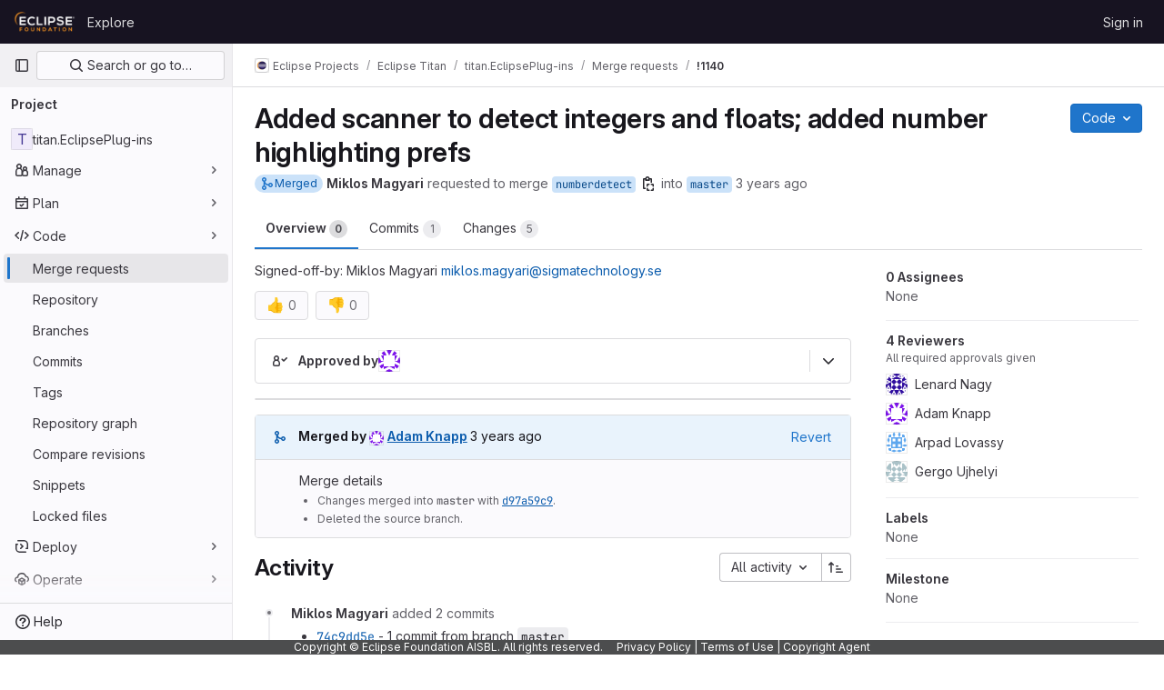

--- FILE ---
content_type: text/javascript; charset=utf-8
request_url: https://gitlab.eclipse.org/assets/webpack/1250.51b53dbd.chunk.js
body_size: 6554
content:
(this.webpackJsonp=this.webpackJsonp||[]).push([[1250],{"1cmZ":function(e,t,n){var r={kind:"Document",definitions:[{kind:"FragmentDefinition",name:{kind:"Name",value:"MergeRequestApprovalRule"},typeCondition:{kind:"NamedType",name:{kind:"Name",value:"MergeRequest"}},directives:[],selectionSet:{kind:"SelectionSet",selections:[{kind:"Field",name:{kind:"Name",value:"id"},arguments:[],directives:[]},{kind:"Field",name:{kind:"Name",value:"approvalState"},arguments:[],directives:[],selectionSet:{kind:"SelectionSet",selections:[{kind:"Field",name:{kind:"Name",value:"invalidApproversRules"},arguments:[],directives:[],selectionSet:{kind:"SelectionSet",selections:[{kind:"Field",name:{kind:"Name",value:"id"},arguments:[],directives:[]}]}},{kind:"Field",name:{kind:"Name",value:"rules"},arguments:[],directives:[],selectionSet:{kind:"SelectionSet",selections:[{kind:"Field",name:{kind:"Name",value:"id"},arguments:[],directives:[]},{kind:"Field",name:{kind:"Name",value:"type"},arguments:[],directives:[]},{kind:"Field",name:{kind:"Name",value:"approved"},arguments:[],directives:[]},{kind:"Field",name:{kind:"Name",value:"approvalsRequired"},arguments:[],directives:[]},{kind:"Field",name:{kind:"Name",value:"invalid"},arguments:[],directives:[]},{kind:"Field",name:{kind:"Name",value:"allowMergeWhenInvalid"},arguments:[],directives:[]},{kind:"Field",name:{kind:"Name",value:"name"},arguments:[],directives:[]},{kind:"Field",name:{kind:"Name",value:"section"},arguments:[],directives:[]},{kind:"Field",name:{kind:"Name",value:"approvedBy"},arguments:[],directives:[],selectionSet:{kind:"SelectionSet",selections:[{kind:"Field",name:{kind:"Name",value:"nodes"},arguments:[],directives:[],selectionSet:{kind:"SelectionSet",selections:[{kind:"FragmentSpread",name:{kind:"Name",value:"User"},directives:[]}]}}]}},{kind:"Field",name:{kind:"Name",value:"commentedBy"},arguments:[],directives:[],selectionSet:{kind:"SelectionSet",selections:[{kind:"Field",name:{kind:"Name",value:"nodes"},arguments:[],directives:[],selectionSet:{kind:"SelectionSet",selections:[{kind:"FragmentSpread",name:{kind:"Name",value:"User"},directives:[]}]}}]}},{kind:"Field",name:{kind:"Name",value:"eligibleApprovers"},arguments:[],directives:[],selectionSet:{kind:"SelectionSet",selections:[{kind:"FragmentSpread",name:{kind:"Name",value:"User"},directives:[]}]}},{kind:"Field",name:{kind:"Name",value:"scanResultPolicies"},arguments:[],directives:[],selectionSet:{kind:"SelectionSet",selections:[{kind:"Field",name:{kind:"Name",value:"approvalsRequired"},arguments:[],directives:[]},{kind:"Field",name:{kind:"Name",value:"name"},arguments:[],directives:[]},{kind:"Field",name:{kind:"Name",value:"reportType"},arguments:[],directives:[]}]}}]}}]}}]}}],loc:{start:0,end:614}};r.loc.source={body:'#import "~/graphql_shared/fragments/user.fragment.graphql"\n\nfragment MergeRequestApprovalRule on MergeRequest {\n  id\n  approvalState {\n    invalidApproversRules {\n      id\n    }\n    rules {\n      id\n      type\n      approved\n      approvalsRequired\n      invalid\n      allowMergeWhenInvalid\n      name\n      section\n      approvedBy {\n        nodes {\n          ...User\n        }\n      }\n      commentedBy {\n        nodes {\n          ...User\n        }\n      }\n      eligibleApprovers {\n        ...User\n      }\n      scanResultPolicies {\n        approvalsRequired\n        name\n        reportType\n      }\n    }\n  }\n}\n',name:"GraphQL request",locationOffset:{line:1,column:1}};var i={};r.definitions=r.definitions.concat(n("aBoS").definitions.filter((function(e){if("FragmentDefinition"!==e.kind)return!0;var t=e.name.value;return!i[t]&&(i[t]=!0,!0)})));var a={};function s(e,t){for(var n=0;n<e.definitions.length;n++){var r=e.definitions[n];if(r.name&&r.name.value==t)return r}}r.definitions.forEach((function(e){if(e.name){var t=new Set;!function e(t,n){if("FragmentSpread"===t.kind)n.add(t.name.value);else if("VariableDefinition"===t.kind){var r=t.type;"NamedType"===r.kind&&n.add(r.name.value)}t.selectionSet&&t.selectionSet.selections.forEach((function(t){e(t,n)})),t.variableDefinitions&&t.variableDefinitions.forEach((function(t){e(t,n)})),t.definitions&&t.definitions.forEach((function(t){e(t,n)}))}(e,t),a[e.name.value]=t}})),e.exports=r,e.exports.MergeRequestApprovalRule=function(e,t){var n={kind:e.kind,definitions:[s(e,t)]};e.hasOwnProperty("loc")&&(n.loc=e.loc);var r=a[t]||new Set,i=new Set,o=new Set;for(r.forEach((function(e){o.add(e)}));o.size>0;){var l=o;o=new Set,l.forEach((function(e){i.has(e)||(i.add(e),(a[e]||new Set).forEach((function(e){o.add(e)})))}))}return i.forEach((function(t){var r=s(e,t);r&&n.definitions.push(r)})),n}(r,"MergeRequestApprovalRule")},A7K0:function(e,t,n){"use strict";n.d(t,"a",(function(){return A}));var r=n("9k56"),i=n("3hkr"),a=n("CU79"),s=n("jIK5"),o=n("BBKf"),l=n("hII5"),p=n("aMaH"),d=n("tgex"),u=n("gZSI"),c=n("eBHT");const v=Object(r.c)({name:i.D,extends:c.a,computed:{templateType:()=>"popover"},methods:{renderTemplate(e){const{title:t,content:n}=this,r=Object(u.e)(t)?t({}):t,i=Object(u.e)(n)?n({}):n,a=this.html&&!Object(u.e)(t)?{innerHTML:t}:{},s=this.html&&!Object(u.e)(n)?{innerHTML:n}:{};return e("div",{staticClass:"popover b-popover",class:this.templateClasses,attrs:this.templateAttributes,on:this.templateListeners},[e("div",{staticClass:"arrow",ref:"arrow"}),Object(u.o)(r)||""===r?e():e("h3",{staticClass:"popover-header",domProps:a},[r]),Object(u.o)(i)||""===i?e():e("div",{staticClass:"popover-body",domProps:s},[i])])}}}),m=Object(r.c)({name:i.C,extends:d.a,computed:{templateType:()=>"popover"},methods:{getTemplate:()=>v}});var g=n("VuSA");const f=Object(l.c)(Object(g.m)({...p.b,content:Object(l.b)(s.r),placement:Object(l.b)(s.r,"right"),triggers:Object(l.b)(s.f,a.f)}),i.B),b=Object(r.c)({name:i.B,extends:p.a,inheritAttrs:!1,props:f,methods:{getComponent:()=>m,updateContent(){this.setContent(this.normalizeSlot()||this.content),this.setTitle(this.normalizeSlot(o.y)||this.title)}}});var _=n("XRBh"),h=n("Ge+5"),k=n("XBTk"),S=n("Pyw5"),y=n.n(S);const R={name:"GlPopover",components:{BPopover:b,CloseButton:h.a},mixins:[Object(_.a)("bPopover")],inheritAttrs:!1,props:{cssClasses:{type:Array,required:!1,default:()=>[]},triggers:{type:String,required:!1,default:"hover focus"},title:{type:String,required:!1,default:""},showCloseButton:{type:Boolean,required:!1,default:!1},placement:{type:String,required:!1,default:k.M.top},boundaryPadding:{type:[Number,String],required:!1,default:5}},computed:{hasTitle(){return this.$scopedSlots.title||this.title},customClass(){return["gl-popover",this.hasTitle&&"has-title",this.showCloseButton&&"has-close-button",...this.cssClasses].filter(Boolean).join(" ")},shouldShowTitle(){return this.hasTitle||this.showCloseButton}},methods:{close(e){this.$refs.bPopover.doClose(),this.$emit("close-button-clicked",e)}},popoverRefName:"bPopover"};const A=y()({render:function(){var e=this,t=e.$createElement,n=e._self._c||t;return n("b-popover",e._g(e._b({ref:e.$options.popoverRefName,attrs:{"custom-class":e.customClass,triggers:e.triggers,title:e.title,placement:e.placement,"boundary-padding":e.boundaryPadding},scopedSlots:e._u([e.shouldShowTitle?{key:"title",fn:function(){return[e._t("title",(function(){return[e._v("\n      "+e._s(e.title)+"\n    ")]})),e._v(" "),e.showCloseButton?n("div",{staticClass:"-gl-mr-3 -gl-mt-2 gl-ml-3 gl-h-0"},[n("close-button",{class:{"gl-float-right gl-mt-2":!e.hasTitle},attrs:{"data-testid":"close-button"},on:{click:e.close}})],1):e._e()]},proxy:!0}:null,e.$scopedSlots.default?{key:"default",fn:function(){return[e._t("default")]},proxy:!0}:null],null,!0)},"b-popover",e.$attrs,!1),e.$listeners))},staticRenderFns:[]},void 0,R,void 0,!1,void 0,!1,void 0,void 0,void 0)},GkyW:function(e,t,n){"use strict";n.r(t);n("UezY"),n("z6RN"),n("hG7+");var r=n("/lV4"),i=n("4wgn"),a=n("FxFN"),s=n("zbE4"),o=n.n(s),l=n("pkUm"),p=n.n(l),d=n("qokH"),u=(n("eJ0a"),n("3UXl"),n("iyoE"),n("B++/"),n("47t/"),n("4lAS")),c=n("mZOJ"),v=n("aX+f"),m=n("7Ktr"),g=n("pvU3"),f={apollo:{userPermissions:{query:n.n(g).a,variables(){return{fullPath:this.projectPath,iid:this.issuableIid}},update:function(e){var t;return(null===(t=e.project)||void 0===t||null===(t=t.mergeRequest)||void 0===t?void 0:t.userPermissions)||{}}}},components:{GlButton:u.a,ReviewerDropdown:c.a,EmptyRuleApprovers:v.a,UncollapsedReviewerList:m.a},inject:["projectPath","issuableIid"],props:{group:{type:Object,required:!0},reviewers:{type:Array,required:!0}},data(){return{userPermissions:{},showApprovalSections:"optional"!==this.group.key}},computed:{relativeUrlRoot(){var e;return null!==(e=gon.relative_url_root)&&void 0!==e?e:""}},methods:{mappedRules(e){var t=this;return e.map((function(e){return{...e,reviewers:t.reviewersForApprovalRule(e)}}))},getApprovalsLeftText:e=>Object(r.sprintf)(Object(r.__)("%{approvals} of %{approvalRequired}"),{approvals:e.approvedBy.nodes.length,approvalRequired:e.approvalsRequired}),reviewersForApprovalRule(e){return this.reviewers.filter((function(t){return t.mergeRequestInteraction.applicableApprovalRules.find((function(t){return t.id===e.id}))}))},toggleApprovalSections(){this.showApprovalSections=!this.showApprovalSections},visibleReviewersForRule(e){let t=e.reviewers;return e.type.toLowerCase()===d.k&&(t=this.reviewers),t}},ANY_APPROVER:d.k.toUpperCase(),CODE_OWNERS:d.l.toUpperCase()},b=n("tBpV"),_=Object(b.a)(f,(function(){var e=this,t=e._self._c;return t("div",["optional"===e.group.key?t("div",{staticClass:"gl-border-b-1 gl-border-b-default gl-px-5 gl-py-3 gl-border-b-solid"},[t("gl-button",{attrs:{category:"tertiary",size:"small",icon:e.showApprovalSections?"chevron-down":"chevron-right","data-testid":"optional-rules-toggle"},on:{click:e.toggleApprovalSections}},[e._v("\n      "+e._s(e.__("Optional approvals"))+"\n    ")])],1):e._e(),e._v(" "),e.showApprovalSections?e._l(e.group.sections,(function(n){return t("table",{key:n.key,staticClass:"!gl-mb-0 gl-w-full gl-table-fixed"},[t("thead",[t("tr",{staticClass:"gl-border-b-1 gl-border-b-default gl-border-b-solid"},[t("th",{staticClass:"w-60p gl-px-5 gl-py-3 gl-text-sm gl-font-semibold gl-text-subtle"},[e._v("\n            "+e._s(n.label)+"\n          ")]),e._v(" "),t("th",{staticClass:"w-30p gl-px-5 gl-py-3 gl-text-sm gl-font-semibold gl-text-subtle"},[e._v("\n            "+e._s(e.__("Approvals"))+"\n          ")]),e._v(" "),t("th",{staticClass:"w-30p gl-px-5 gl-py-3"})])]),e._v(" "),t("tbody",[e._l(e.mappedRules(n.rules),(function(n){return[t("tr",{key:n.id,staticClass:"gl-border-b-1 gl-bg-subtle",class:{"gl-border-b-default gl-border-b-solid":!n.reviewers.length}},[t("td",{staticClass:"gl-px-5 gl-py-3"},[n.type===e.$options.ANY_APPROVER?t("empty-rule-approvers",{attrs:{"popover-id":"sidebar-pop-approver","popover-container-id":"sidebar-popover-container"}}):[n.section&&"codeowners"!==n.section?t("span",{staticClass:"gl-block",attrs:{"data-testid":"section-name"}},[e._v("\n                  "+e._s(n.section)+"\n                ")]):e._e(),e._v(" "),t("span",{class:{"gl-break-all gl-text-sm gl-font-monospace":n.type===e.$options.CODE_OWNERS}},[e._v("\n                  "+e._s(n.name)+"\n                ")])]],2),e._v(" "),t("td",{staticClass:"gl-px-5 gl-py-3"},[e._v("\n              "+e._s(e.getApprovalsLeftText(n))+"\n            ")]),e._v(" "),t("td",{staticClass:"gl-px-5 gl-py-3"},[t("div",{staticClass:"gl-flex gl-justify-end"},[t("reviewer-dropdown",{attrs:{"selected-reviewers":e.reviewers,"visible-reviewers":e.visibleReviewersForRule(n),users:n.eligibleApprovers}})],1)])]),e._v(" "),n.reviewers.length?t("tr",{key:n.id+"-reviewers",staticClass:"gl-border-b-1 gl-border-b-default gl-bg-subtle gl-border-b-solid"},[t("td",{staticClass:"gl-px-5 gl-pb-3",attrs:{colspan:"3"}},[t("uncollapsed-reviewer-list",{attrs:{users:n.reviewers,"root-path":e.relativeUrlRoot,"is-editable":e.userPermissions.adminMergeRequest,"can-rerequest":e.userPermissions.adminMergeRequest},on:{"request-review":function(t){return e.$emit("request-review",t)},"remove-reviewer":function(t){return e.$emit("remove-reviewer",t)}}})],1)]):e._e()]}))],2)])})):e._e()],2)}),[],!1,null,null,null).exports,h={apollo:{approvalRules:{query:o.a,variables(){return{projectPath:this.projectPath,iid:this.issuableIid}},skip(){return!this.multipleApprovalRulesAvailable},update:function(e){var t;return(null===(t=e.project)||void 0===t||null===(t=t.mergeRequest)||void 0===t||null===(t=t.approvalState)||void 0===t?void 0:t.rules)||[]},subscribeToMore:{document:p.a,variables(){return{issuableId:Object(a.c)(i.E,this.issuableId)}},updateQuery(e,{subscriptionData:{data:{mergeRequestApprovalStateUpdated:t}}}){var n;t&&(this.approvalRules=(null===(n=t.approvalState)||void 0===n?void 0:n.rules)||[])}}}},components:{ApprovalRules:_},inject:["projectPath","issuableIid","issuableId","multipleApprovalRulesAvailable"],props:{reviewers:{type:Array,required:!0}},data:()=>({approvalRules:[]}),computed:{isLoading(){var e;return null===(e=this.$apollo)||void 0===e?void 0:e.queries.approvalRules.loading},mappedApprovalRules(){const e=this.approvalRules.filter((function({type:e}){return e.toLowerCase()===d.l})),t=this.approvalRules.filter((function(e){const t=e.type.toLowerCase();return t===d.n||t===d.k||t===d.o}));return[{key:"required",sections:[{key:"regular",label:Object(r.__)("Approval Rules"),rules:t.filter((function(e){return e.approvalsRequired}))},{key:"code_owner",label:Object(r.__)("Code Owners"),rules:e.filter((function(e){return e.approvalsRequired}))}].filter((function({rules:e}){return e.length}))},{key:"optional",sections:[{key:"regular",label:Object(r.__)("Approval Rules"),rules:t.filter((function(e){return!e.approvalsRequired}))},{key:"code_owner",label:Object(r.__)("Code Owners"),rules:e.filter((function(e){return!e.approvalsRequired}))}].filter((function({rules:e}){return e.length}))}].filter((function({sections:e}){return e.length}))}}},k=Object(b.a)(h,(function(){var e=this,t=e._self._c;return e.isLoading?t("div",[t("div",{staticClass:"gl-animate-skeleton-loader gl-mb-3 gl-h-4 !gl-max-w-30 gl-rounded-base"}),e._v(" "),t("div",{staticClass:"gl-animate-skeleton-loader gl-mb-3 gl-h-4 !gl-max-w-30 gl-rounded-base"}),e._v(" "),t("div",{staticClass:"gl-animate-skeleton-loader gl-mb-3 gl-h-4 !gl-max-w-30 gl-rounded-base"}),e._v(" "),t("div",{staticClass:"gl-animate-skeleton-loader gl-mb-3 gl-h-4 !gl-max-w-30 gl-rounded-base"})]):t("div",{staticClass:"!gl-p-0"},e._l(e.mappedApprovalRules,(function(n){return t("approval-rules",{key:n.key,attrs:{reviewers:e.reviewers,group:n},on:{"request-review":function(t){return e.$emit("request-review",t)},"remove-reviewer":function(t){return e.$emit("remove-reviewer",t)}}})})),1)}),[],!1,null,null,null);t.default=k.exports},"aX+f":function(e,t,n){"use strict";var r=n("A7K0"),i=n("MV2A"),a=n("xRSn"),s={components:{GlPopover:r.a,GlLink:i.a,HelpIcon:a.a},props:{eligibleApproversDocsPath:{type:String,required:!1,default:""},popoverId:{type:String,required:!1,default:"pop-approver"},popoverContainerId:{type:String,required:!1,default:"popovercontainer"}}},o=n("tBpV"),l=Object(o.a)(s,(function(){var e=this,t=e._self._c;return t("div",{staticClass:"gl-flex gl-items-center"},[t("span",[e._v(e._s(e.__("Any eligible user")))]),e._v(" "),t("span",{staticClass:"gl-ml-2 gl-inline-flex",attrs:{id:e.popoverContainerId}},[t("help-icon",{staticClass:"author-link",attrs:{id:e.popoverId,tabindex:"0","aria-label":e.__("help")}}),e._v(" "),t("gl-popover",{attrs:{target:e.popoverId,container:e.popoverContainerId,placement:"top"},scopedSlots:e._u([{key:"title",fn:function(){return[e._v(e._s(e.__("Who can approve?")))]},proxy:!0}])},[e._v(" "),t("ul",{staticClass:"gl-pl-5"},[t("li",[e._v("\n          "+e._s(e.__("Any member with at least Developer permissions on the project."))+"\n        ")]),e._v(" "),t("li",[e._v(e._s(e.__("Members listed as CODEOWNERS of affected files.")))]),e._v(" "),t("li",[e._v("\n          "+e._s(e.__("Users or groups set as approvers in the project's or merge request's settings."))+"\n        ")])]),e._v(" "),t("gl-link",{attrs:{href:e.eligibleApproversDocsPath,target:"_blank"}},[e._v(e._s(e.__("More information")))])],1)],1)])}),[],!1,null,null,null);t.a=l.exports},pkUm:function(e,t,n){var r={kind:"Document",definitions:[{kind:"OperationDefinition",operation:"subscription",name:{kind:"Name",value:"approvalRulesApprovalStateUpdatedEE"},variableDefinitions:[{kind:"VariableDefinition",variable:{kind:"Variable",name:{kind:"Name",value:"issuableId"}},type:{kind:"NonNullType",type:{kind:"NamedType",name:{kind:"Name",value:"IssuableID"}}},directives:[]}],directives:[],selectionSet:{kind:"SelectionSet",selections:[{kind:"Field",name:{kind:"Name",value:"mergeRequestApprovalStateUpdated"},arguments:[{kind:"Argument",name:{kind:"Name",value:"issuableId"},value:{kind:"Variable",name:{kind:"Name",value:"issuableId"}}}],directives:[],selectionSet:{kind:"SelectionSet",selections:[{kind:"InlineFragment",typeCondition:{kind:"NamedType",name:{kind:"Name",value:"MergeRequest"}},directives:[],selectionSet:{kind:"SelectionSet",selections:[{kind:"FragmentSpread",name:{kind:"Name",value:"MergeRequestApprovalRule"},directives:[]}]}}]}}]}}],loc:{start:0,end:295}};r.loc.source={body:'#import "ee/graphql_shared/fragments/merge_request.approval_rule.fragment.graphql"\n\nsubscription approvalRulesApprovalStateUpdatedEE($issuableId: IssuableID!) {\n  mergeRequestApprovalStateUpdated(issuableId: $issuableId) {\n    ... on MergeRequest {\n      ...MergeRequestApprovalRule\n    }\n  }\n}\n',name:"GraphQL request",locationOffset:{line:1,column:1}};var i={};r.definitions=r.definitions.concat(n("1cmZ").definitions.filter((function(e){if("FragmentDefinition"!==e.kind)return!0;var t=e.name.value;return!i[t]&&(i[t]=!0,!0)})));var a={};function s(e,t){for(var n=0;n<e.definitions.length;n++){var r=e.definitions[n];if(r.name&&r.name.value==t)return r}}r.definitions.forEach((function(e){if(e.name){var t=new Set;!function e(t,n){if("FragmentSpread"===t.kind)n.add(t.name.value);else if("VariableDefinition"===t.kind){var r=t.type;"NamedType"===r.kind&&n.add(r.name.value)}t.selectionSet&&t.selectionSet.selections.forEach((function(t){e(t,n)})),t.variableDefinitions&&t.variableDefinitions.forEach((function(t){e(t,n)})),t.definitions&&t.definitions.forEach((function(t){e(t,n)}))}(e,t),a[e.name.value]=t}})),e.exports=r,e.exports.approvalRulesApprovalStateUpdatedEE=function(e,t){var n={kind:e.kind,definitions:[s(e,t)]};e.hasOwnProperty("loc")&&(n.loc=e.loc);var r=a[t]||new Set,i=new Set,o=new Set;for(r.forEach((function(e){o.add(e)}));o.size>0;){var l=o;o=new Set,l.forEach((function(e){i.has(e)||(i.add(e),(a[e]||new Set).forEach((function(e){o.add(e)})))}))}return i.forEach((function(t){var r=s(e,t);r&&n.definitions.push(r)})),n}(r,"approvalRulesApprovalStateUpdatedEE")},qokH:function(e,t,n){"use strict";n.d(t,"s",(function(){return i})),n.d(t,"q",(function(){return a})),n.d(t,"r",(function(){return s})),n.d(t,"m",(function(){return o})),n.d(t,"n",(function(){return l})),n.d(t,"o",(function(){return p})),n.d(t,"l",(function(){return d})),n.d(t,"k",(function(){return u})),n.d(t,"j",(function(){return c})),n.d(t,"d",(function(){return v})),n.d(t,"b",(function(){return m})),n.d(t,"c",(function(){return g})),n.d(t,"i",(function(){return f})),n.d(t,"e",(function(){return b})),n.d(t,"a",(function(){return _})),n.d(t,"f",(function(){return h})),n.d(t,"h",(function(){return k})),n.d(t,"g",(function(){return S})),n.d(t,"p",(function(){return R}));var r=n("/lV4");const i="user",a="group",s="hidden_groups",o="fallback",l="regular",p="report_approver",d="code_owner",u="any_approver",c="All Members",v="Coverage-Check",m={[v]:{title:Object(r.s__)("SecurityApprovals|Coverage-Check"),popoverText:Object(r.s__)("SecurityApprovals|A merge request approval is required when test coverage declines."),documentationText:Object(r.s__)("SecurityApprovals|Learn more about Coverage-Check"),reportType:"code_coverage"}},g={learnMore:Object(r.__)("Learn more."),approvalSettingsHeader:Object(r.__)("Approval settings"),approvalSettingsDescription:Object(r.__)("Define how approval rules are applied to merge requests."),saveChanges:Object(r.__)("Save changes"),loadingErrorMessage:Object(r.s__)("ApprovalSettings|There was an error loading merge request approval settings."),savingErrorMessage:Object(r.s__)("ApprovalSettings|There was an error updating merge request approval settings."),savingSuccessMessage:Object(r.s__)("ApprovalSettings|Merge request approval settings have been updated."),lockedByAdmin:Object(r.s__)("ApprovalSettings|This setting is configured at the instance level and can only be changed by an administrator."),lockedByGroupOwner:Object(r.s__)("ApprovalSettings|This setting is configured in %{groupName} and can only be changed in the group settings by an administrator or group owner.")},f={authorApprovalLabel:Object(r.s__)("ApprovalSettings|Prevent approval by author"),preventMrApprovalRuleEditLabel:Object(r.s__)("ApprovalSettings|Prevent editing approval rules in merge requests"),preventCommittersApprovalLabel:Object(r.s__)("ApprovalSettings|Prevent approvals by users who add commits"),requireUserPasswordLabel:Object(r.s__)("ApprovalSettings|Require user re-authentication (password or SAML) to approve"),whenCommitAddedLabel:Object(r.s__)("ApprovalSettings|When a commit is added:"),keepApprovalsLabel:Object(r.s__)("ApprovalSettings|Keep approvals"),removeApprovalsOnPushLabel:Object(r.s__)("ApprovalSettings|Remove all approvals"),selectiveCodeOwnerRemovalsLabel:Object(r.s__)("ApprovalSettings|Remove approvals by Code Owners if their files changed")},b={...f,preventMrApprovalRuleEditLabel:Object(r.s__)("ApprovalSettings|Prevent editing approval rules in projects and merge requests")},_={form:{approvalsRequiredLabel:Object(r.s__)("ApprovalRule|Required number of approvals"),approvalTypeLabel:Object(r.s__)("ApprovalRule|Approver Type"),approversLabel:Object(r.s__)("ApprovalRule|Add approvers"),nameLabel:Object(r.s__)("ApprovalRule|Rule name"),nameDescription:Object(r.s__)("ApprovalRule|Examples: QA, Security."),protectedBranchLabel:Object(r.s__)("ApprovalRule|Target branch"),protectedBranchDescription:Object(r.__)("Apply this approval rule to all branches or a specific protected branch.")},validations:{approvalsRequiredNegativeNumber:Object(r.__)("Please enter a non-negative number"),approvalsRequiredNotNumber:Object(r.__)("Please enter a valid number"),approvalsRequiredMinimum:Object(r.__)("Please enter a number greater than %{number} (from the project settings)"),approversRequired:Object(r.__)("Please select and add a member"),branchesRequired:Object(r.__)("Please select a valid target branch"),ruleNameTaken:Object(r.__)("Rule name is already taken."),ruleNameMissing:Object(r.__)("Please provide a name"),ruleNameTooLong:Object(r.__)("Please enter a name with less than %{number} characters.")}},h="mr_approvals_promo.dismissed",k={learnMoreClick:{action:"click_link",label:"learn_more_merge_approval"},tryNowClick:{action:"click_button",label:"start_trial"},collapsePromo:{action:"click_button",label:"collapse_approval_rules"},expandPromo:{action:"click_button",label:"expand_approval_rules"}},S={accordionTitle:Object(r.s__)("ApprovalRule|Approval rules"),learnMore:Object(r.__)("Learn more"),promoTitle:Object(r.s__)("ApprovalRule|Improve your organization's code review with required approvals."),summary:Object(r.__)("Approvals are optional."),tryNow:Object(r.s__)("ApprovalRule|Try for free"),valueStatements:[Object(r.s__)("ApprovalRule|Select eligible approvers by expertise or files changed."),Object(r.s__)("ApprovalRule|Increase quality and maintain standards."),Object(r.s__)("ApprovalRule|Reduce your time to merge.")]},y=(Object(r.s__)("ApprovalRule|Search users or groups"),Object(r.s__)("ApprovalRule|Search in project groups")),R=(Object(r.s__)("ApprovalRule|Search in all groups"),{name:Object(r.s__)("ApprovalRule|Rule"),members:Object(r.s__)("ApprovalRule|Approvers"),approvalsRequired:Object(r.s__)("ApprovalRule|Approvals required"),branches:Object(r.__)("Target branch"),actions:Object(r.__)("Actions")})},xRSn:function(e,t,n){"use strict";var r={components:{GlIcon:n("s1D3").a}},i=n("tBpV"),a=Object(i.a)(r,(function(){return(0,this._self._c)("gl-icon",this._b({staticClass:"gl-cursor-help",attrs:{name:"question-o",size:16,variant:"info"}},"gl-icon",this.$attrs,!1))}),[],!1,null,null,null);t.a=a.exports},zbE4:function(e,t,n){var r={kind:"Document",definitions:[{kind:"OperationDefinition",operation:"query",name:{kind:"Name",value:"approvalRules"},variableDefinitions:[{kind:"VariableDefinition",variable:{kind:"Variable",name:{kind:"Name",value:"projectPath"}},type:{kind:"NonNullType",type:{kind:"NamedType",name:{kind:"Name",value:"ID"}}},directives:[]},{kind:"VariableDefinition",variable:{kind:"Variable",name:{kind:"Name",value:"iid"}},type:{kind:"NonNullType",type:{kind:"NamedType",name:{kind:"Name",value:"String"}}},directives:[]}],directives:[],selectionSet:{kind:"SelectionSet",selections:[{kind:"Field",name:{kind:"Name",value:"project"},arguments:[{kind:"Argument",name:{kind:"Name",value:"fullPath"},value:{kind:"Variable",name:{kind:"Name",value:"projectPath"}}}],directives:[],selectionSet:{kind:"SelectionSet",selections:[{kind:"Field",name:{kind:"Name",value:"id"},arguments:[],directives:[]},{kind:"Field",name:{kind:"Name",value:"mergeRequest"},arguments:[{kind:"Argument",name:{kind:"Name",value:"iid"},value:{kind:"Variable",name:{kind:"Name",value:"iid"}}}],directives:[],selectionSet:{kind:"SelectionSet",selections:[{kind:"FragmentSpread",name:{kind:"Name",value:"MergeRequestApprovalRule"},directives:[]}]}}]}}]}}],loc:{start:0,end:259}};r.loc.source={body:'#import "ee/graphql_shared/fragments/merge_request.approval_rule.fragment.graphql"\n\nquery approvalRules($projectPath: ID!, $iid: String!) {\n  project(fullPath: $projectPath) {\n    id\n    mergeRequest(iid: $iid) {\n      ...MergeRequestApprovalRule\n    }\n  }\n}\n',name:"GraphQL request",locationOffset:{line:1,column:1}};var i={};r.definitions=r.definitions.concat(n("1cmZ").definitions.filter((function(e){if("FragmentDefinition"!==e.kind)return!0;var t=e.name.value;return!i[t]&&(i[t]=!0,!0)})));var a={};function s(e,t){for(var n=0;n<e.definitions.length;n++){var r=e.definitions[n];if(r.name&&r.name.value==t)return r}}r.definitions.forEach((function(e){if(e.name){var t=new Set;!function e(t,n){if("FragmentSpread"===t.kind)n.add(t.name.value);else if("VariableDefinition"===t.kind){var r=t.type;"NamedType"===r.kind&&n.add(r.name.value)}t.selectionSet&&t.selectionSet.selections.forEach((function(t){e(t,n)})),t.variableDefinitions&&t.variableDefinitions.forEach((function(t){e(t,n)})),t.definitions&&t.definitions.forEach((function(t){e(t,n)}))}(e,t),a[e.name.value]=t}})),e.exports=r,e.exports.approvalRules=function(e,t){var n={kind:e.kind,definitions:[s(e,t)]};e.hasOwnProperty("loc")&&(n.loc=e.loc);var r=a[t]||new Set,i=new Set,o=new Set;for(r.forEach((function(e){o.add(e)}));o.size>0;){var l=o;o=new Set,l.forEach((function(e){i.has(e)||(i.add(e),(a[e]||new Set).forEach((function(e){o.add(e)})))}))}return i.forEach((function(t){var r=s(e,t);r&&n.definitions.push(r)})),n}(r,"approvalRules")}}]);
//# sourceMappingURL=1250.51b53dbd.chunk.js.map